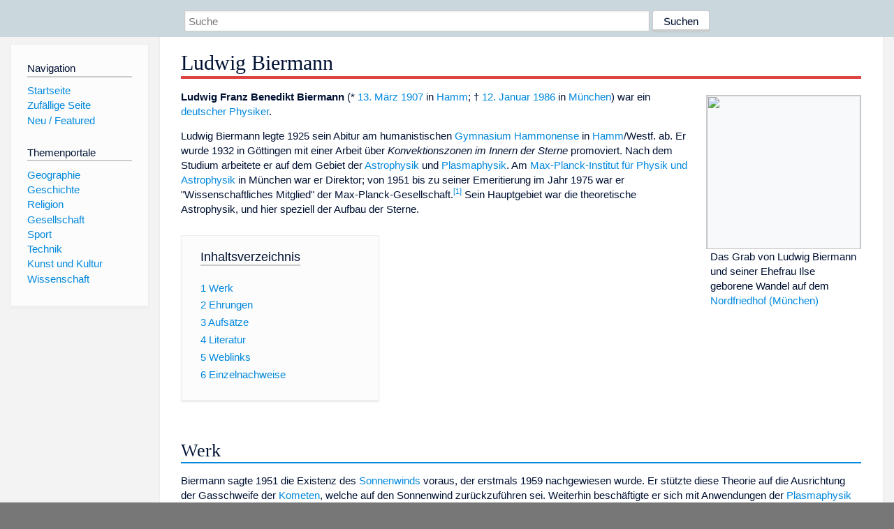

--- FILE ---
content_type: text/html; charset=utf-8
request_url: https://www.dewiki.de/Lexikon/Ludwig_Biermann
body_size: 7924
content:


<!DOCTYPE html>
<html lang="de-DE">
<head>
<!-- <script async src="https://pagead2.googlesyndication.com/pagead/js/adsbygoogle.js?client=ca-pub-6036180823540385" crossorigin="anonymous"></script> -->    <meta charset="utf-8" />
    <meta name="viewport" content="width=device-width, initial-scale=1.0" />
    <meta property="og:type" content="website" />
    <meta property="og:site_name" content="DeWiki" />
    
    
        <link rel="stylesheet" href="/css/site.min.css" />
    
        <link rel="canonical" href="https://dewiki.de/Lexikon/Ludwig_Biermann" />
    <title>DeWiki &gt; Ludwig Biermann</title>
<style>
    .sidebar-right-ad, #mw-related-navigation { display: none; }
    @media screen and (min-width: 1350px) {
        .sidebar-right-ad, #mw-related-navigation {
            display: inline;
        }
    }
    .imagesTable {
        display: table;
        width: 100%;
        border-spacing: 3px
    }

    .imagesTableRow {
        display: table-row
    }

    .imagesTableCell {
        display: table-cell;
        padding: 5px;
        vertical-align: middle
    }

    .imagesTableBody {
        display: table-row-group
    }
.google-revocation-link-placeholder {min-height:600px;}
figure[typeof~="mw:File/Thumb"] > figcaption, figure[typeof~="mw:File/Frame"] > figcaption {display:table-caption;caption-side:bottom;line-height:1.4em;word-break:break-word;text-align:left;padding:0 6px 6px 6px;}
figure[typeof~="mw:File/Thumb"], figure[typeof~="mw:File/Frame"] {display: table;text-align:center;border-collapse:collapse;line-height:0;margin:0.5em 0 1.3em 1.4em;clear:right;float:right;}
figure[typeof~="mw:File/Thumb"], figure[typeof~="mw:File/Frame"] {border: 1px solid #c8ccd1;border-bottom-width: 1px;border-bottom-style: solid;border-bottom-color: rgb(200, 204, 209);border-bottom:0; background-color:#f8f9fa;}

/* desktop-billboard-atf */
@media (min-width: 992px) {
.r89-desktop-billboard-atf {
min-height: 250px;
margin-top: 20px;
margin-bottom: 20px
}
}
/* desktop-billboard-btf */
@media (min-width: 992px) {
.r89-desktop-billboard-btf {
min-height: 250px;
margin-top: 20px;
margin-bottom: 20px
}
}
/* desktop-incontent */
@media (min-width: 992px) {
.r89-desktop-InContent {
min-height: 90px;
margin-top: 20px;
margin-bottom: 20px
}
}
/* mobile-billboard-top */
@media (max-width: 991px) {
.r89-mobile-billboard-top {
min-height: 280px;
margin-top: 20px;
margin-bottom: 20px
}
}
#r89-mobile-billboard-top-home-0-wrapper {
  min-height: 280px !important;
}
/* mobile-rectangle-infinite */
@media (max-width: 991px) {
.r89-mobile-rectangle-infinite {
min-height: 250px;
margin-top: 20px;
margin-bottom: 20px
}
}
/* mobile-rectangle-low */
@media (max-width: 991px) {
.r89-mobile-rectangle-low {
min-height: 250px;
margin-top: 20px;
margin-bottom: 20px
}
}
/* mobile-rectangle-mid */
@media (max-width: 991px) {
.r89-mobile-rectangle-mid {
min-height: 250px;
margin-top: 20px;
margin-bottom: 20px
}
}
/* mobile-rectangle-mid-300x600 */
@media (max-width: 991px) {
.r89-Mobile-Rectangle-Mid-300x600 {
min-height: 600px;
margin-top: 20px;
margin-bottom: 20px
}
}
.urhhinw {font-size: 0.6rem;font-style: italic;display: block;text-align: right;background-color: #ffffff80;line-height: 0.9;}</style>
</head>
<body class="sitedir-ltr">
    
    <div id="mw-wrapper">
        <div id="mw-header-container" style="background: #cad7dd; min-height: 3.5em">
            <div id="mw-header">
                <div id="p-search" style="margin-left:auto;margin-right:auto;text-align:center;max-width:1024px;">
                    <form method="get" action="/Suche">
                        <input style="width:65%" name="q" type="text" placeholder="Suche" />
                        <input style="max-width:25%" type="submit" value="Suchen" />
                    </form>
                </div>
            </div>
        </div>
        <div id="mw-content-container">
            <div id="mw-content-block" class="ts-inner">
                <div id="mw-site-navigation">
                    <div id="site-navigation" class="sidebar-chunk">
                        <h2><span>Navigation</span><div class="pokey"></div></h2>
                        <div class="sidebar-inner">
                            <div role="navigation" id="p-navigation">
 <h3>Navigation</h3>
 <div>
  <ul>
   <li><a href="/" title="Startseite" accesskey="z" ><span>Startseite</span></a></li>
   <li><a href="/Special/Random" title="Zufällige Seite" accesskey="z" rel="nofollow"><span>Zufällige Seite</span></a></li>
  <li><a href="/Artikel/Featured">Neu / Featured</a></li>
  </ul>
 </div>
</div>
<div role="navigation" id="p-themenportale">
 <h3>Themenportale</h3>
 <div>
  <ul>
   <li><a href="/Lexikon/Portal:Geographie" title="Geographie-Portal"><span>Geographie</span></a></li>
   <li><a href="/Lexikon/Portal:Geschichte" title="Geschichte-Portal"><span>Geschichte</span></a></li>
   <li><a href="/Lexikon/Portal:Religion" title="Religion-Portal"><span>Religion</span></a></li>
   <li><a href="/Lexikon/Portal:Gesellschaft" title="Gesellschaft-Portal"><span>Gesellschaft</span></a></li>
   <li><a href="/Lexikon/Portal:Sport" title="Sport-Portal"><span>Sport</span></a></li>
   <li><a href="/Lexikon/Portal:Technik" title= "Technik-Portal"><span>Technik</span></a></li>
   <li><a href="/Lexikon/Portal:Kunst_und_Kultur" title="Kunst-und-Kultur-Portal"><span>Kunst und Kultur</span></a></li>
   <li><a href="/Lexikon/Portal:Wissenschaft" title="Wissenschafts-Portal"><span>Wissenschaft</span></a></ li >
  </ul>
 </div>
</div>
                        </div>
                    </div>
                </div>
                <div id="mw-related-navigation" style="padding-left: 0em;position: sticky;top: 4em;">
<!--<div class="sidebar-right-ad">
 <ins class="adsbygoogle" id="sidebaradwithcookieconsent"
  style="display:block"
  data-ad-client="ca-pub-6036180823540385"
  data-ad-slot="5493494242"
  data-ad-format="auto"
  data-full-width-responsive="true"></ins>
 <script>
 (adsbygoogle = window.adsbygoogle || []).push({ });
 </script>  
</div>-->                </div>
                <div id="mw-content">
                    <div id="content" class="mw-body" role="main">
                        

<div>
    <!-- google_ad_section_start -->
    <h1 id="firstHeading" class="firstHeading"><span class="mw-page-title-main">Ludwig Biermann</span></h1>

<!--<script src="https://tags.refinery89.com/dewikide.js" async></script>
<ins class="adsbygoogle" id="firstadwithcookieconsent"
 style="display:block;height:280px;"
 data-ad-client="ca-pub-6036180823540385"
 data-ad-slot="9334668697"
 data-ad-format="auto"
 data-full-width-responsive="true"></ins> -->
<!-- <script>
 (adsbygoogle = window.adsbygoogle || []).push({ });
</script>
<div class="r89-desktop-billboard-atf"></div>-->

    <div class="mw-content-ltr mw-parser-output" lang=de dir=ltr><figure class=mw-default-size typeof=mw:File/Thumb><a href=/Media/Datei:Grab_Ludwig_Biermann.jpg><img src=//upload.wikimedia.org/wikipedia/commons/thumb/6/6a/Grab_Ludwig_Biermann.jpg/220px-Grab_Ludwig_Biermann.jpg decoding=async width=220 height=220 class=mw-file-element srcset="//upload.wikimedia.org/wikipedia/commons/thumb/6/6a/Grab_Ludwig_Biermann.jpg/330px-Grab_Ludwig_Biermann.jpg 1.5x, //upload.wikimedia.org/wikipedia/commons/thumb/6/6a/Grab_Ludwig_Biermann.jpg/440px-Grab_Ludwig_Biermann.jpg 2x" data-file-width=2992 data-file-height=2992></a><figcaption>Das Grab von Ludwig Biermann und seiner Ehefrau Ilse geborene Wandel auf dem <a href=/Lexikon/Nordfriedhof_(M%c3%bcnchen) title="Nordfriedhof (München)">Nordfriedhof (München)</a></figcaption></figure><p><b>Ludwig Franz Benedikt Biermann</b> (* <a href=/Lexikon/13._M%c3%a4rz title="13. März">13. März</a> <a href=/Lexikon/1907 title=1907>1907</a> in <a href=/Lexikon/Hamm title=Hamm>Hamm</a>; † <a href=/Lexikon/12._Januar title="12. Januar">12. Januar</a> <a href=/Lexikon/1986 title=1986>1986</a> in <a href=/Lexikon/M%c3%bcnchen title=München>München</a>) war ein <a href=/Lexikon/Deutschland title=Deutschland>deutscher</a> <a href=/Lexikon/Physiker title=Physiker>Physiker</a>.<p>Ludwig Biermann legte 1925 sein Abitur am humanistischen <a href=/Lexikon/Gymnasium_Hammonense title="Gymnasium Hammonense">Gymnasium Hammonense</a> in <a href=/Lexikon/Hamm title=Hamm>Hamm</a>/Westf. ab. Er wurde 1932 in Göttingen mit einer Arbeit über <i>Konvektionszonen im Innern der Sterne</i> promoviert. Nach dem Studium arbeitete er auf dem Gebiet der <a href=/Lexikon/Astrophysik title=Astrophysik>Astrophysik</a> und <a href=/Lexikon/Plasmaphysik class=mw-redirect title=Plasmaphysik>Plasmaphysik</a>. Am <a href=/Lexikon/Max-Planck-Institut_f%c3%bcr_Physik title="Max-Planck-Institut für Physik">Max-Planck-Institut für Physik und Astrophysik</a> in München war er Direktor; von 1951 bis zu seiner Emeritierung im Jahr 1975 war er "Wissenschaftliches Mitglied" der Max-Planck-Gesellschaft.<sup id=cite_ref-1 class=reference><a href=#cite_note-1>&#91;1&#93;</a></sup> Sein Hauptgebiet war die theoretische Astrophysik, und hier speziell der Aufbau der Sterne.<div id=toc class=toc role=navigation aria-labelledby=mw-toc-heading><input type=checkbox role=button id=toctogglecheckbox class=toctogglecheckbox style=display:none><div class=toctitle lang=de dir=ltr><h2 id=mw-toc-heading>Inhaltsverzeichnis</h2><span class=toctogglespan><label class=toctogglelabel for=toctogglecheckbox></label></span></div><ul><li class="toclevel-1 tocsection-1"><a href=#Werk><span class=tocnumber>1</span> <span class=toctext>Werk</span></a><li class="toclevel-1 tocsection-2"><a href=#Ehrungen><span class=tocnumber>2</span> <span class=toctext>Ehrungen</span></a><li class="toclevel-1 tocsection-3"><a href=#Aufsätze><span class=tocnumber>3</span> <span class=toctext>Aufsätze</span></a><li class="toclevel-1 tocsection-4"><a href=#Literatur><span class=tocnumber>4</span> <span class=toctext>Literatur</span></a><li class="toclevel-1 tocsection-5"><a href=#Weblinks><span class=tocnumber>5</span> <span class=toctext>Weblinks</span></a><li class="toclevel-1 tocsection-6"><a href=#Einzelnachweise><span class=tocnumber>6</span> <span class=toctext>Einzelnachweise</span></a></ul></div><div class="mw-heading mw-heading2"><h2 id=Werk>Werk</h2></div><p>Biermann sagte 1951 die Existenz des <a href=/Lexikon/Sonnenwind title=Sonnenwind>Sonnenwinds</a> voraus, der erstmals 1959 nachgewiesen wurde. Er stützte diese Theorie auf die Ausrichtung der Gasschweife der <a href=/Lexikon/Komet title=Komet>Kometen</a>, welche auf den Sonnenwind zurückzuführen sei. Weiterhin beschäftigte er sich mit Anwendungen der <a href=/Lexikon/Plasmaphysik class=mw-redirect title=Plasmaphysik>Plasmaphysik</a> und <a href=/Lexikon/Elektrodynamik title=Elektrodynamik>Elektrodynamik</a> auf astrophysikalische Probleme, der Theorie der kontrollierten <a href=/Lexikon/Kernfusion title=Kernfusion>Kernfusion</a> und der <a href=/Lexikon/Kosmische_Strahlung title="Kosmische Strahlung">kosmischen Strahlung</a>.<div class="mw-heading mw-heading2"><h2 id=Ehrungen>Ehrungen</h2></div><p>Biermann wurde am 24. Mai 1943 (dem 400. Todestag von <a href=/Lexikon/Nikolaus_Kopernikus title="Nikolaus Kopernikus">Nikolaus Kopernikus</a>) mit dem <span>Nikolaus-Kopernikus-Preis</span> des <a href=/Lexikon/Institut_f%c3%bcr_Deutsche_Ostarbeit title="Institut für Deutsche Ostarbeit">Instituts für Deutsche Ostarbeit Krakau</a>,<sup id=cite_ref-2 class=reference><a href=#cite_note-2>&#91;2&#93;</a></sup> 1967 mit der <i><a href=/Lexikon/Bruce_Medal title="Bruce Medal">Bruce Medal</a></i>, 1974 mit der <i><a href=/Lexikon/Goldmedaille_der_Royal_Astronomical_Society title="Goldmedaille der Royal Astronomical Society">Goldmedaille der Royal Astronomical Society</a></i> und 1980 mit der <a href=/Lexikon/Karl-Schwarzschild-Medaille title=Karl-Schwarzschild-Medaille>Karl-Schwarzschild-Medaille</a> der <a href=/Lexikon/Astronomische_Gesellschaft title="Astronomische Gesellschaft">Astronomischen Gesellschaft</a> ausgezeichnet. Nach ihm wurde der <a href=/Lexikon/Ludwig-Biermann-F%c3%b6rderpreis title=Ludwig-Biermann-Förderpreis>Ludwig-Biermann-Förderpreis</a> benannt. Der <a href=/Lexikon/Bayerische_Akademie_der_Wissenschaften title="Bayerische Akademie der Wissenschaften">Bayerischen Akademie der Wissenschaften</a> gehörte er ab 1961 als ordentliches Mitglied an.<sup id=cite_ref-3 class=reference><a href=#cite_note-3>&#91;3&#93;</a></sup> Ab 1972 war er gewähltes Mitglied der Gelehrtenakademie <a href=/Lexikon/Leopoldina class=mw-redirect title=Leopoldina>Leopoldina</a>, ab 1976 Mitglied der <a href=/Lexikon/National_Academy_of_Sciences title="National Academy of Sciences">National Academy of Sciences</a>.<div class="mw-heading mw-heading2"><h2 id=Aufsätze><span id=Aufs.C3.A4tze></span>Aufsätze</h2></div><ul><li>Ludwig Biermann, <a href=/Lexikon/Arnulf_Schl%c3%bcter_(Astrophysiker) title="Arnulf Schlüter (Astrophysiker)">Arnulf Schlüter</a>: <i>Über die Göttinger Arbeiten zur kontrollierten thermonuklearen Fusion.</i> in: Mitteilungen aus der Max-Planck-Gesellschaft zur Förderung der Wissenschaften, Heft 3/1957, S. 146–163</ul><div class="mw-heading mw-heading2"><h2 id=Literatur>Literatur</h2></div><ul><li><a href=/Lexikon/Max-Planck-Gesellschaft title=Max-Planck-Gesellschaft>Max-Planck-Gesellschaft</a> (Hrsg.): <i>Ludwig Biermann&#160;: 1907–1986</i>, München&#160;: Generalverwaltung d. Max-Planck-Gesellschaft, Referat Presse- u. Öffentlichkeitsarbeit (1988), Reihe: Max-Planck-Gesellschaft zur Förderung der Wissenschaften: Berichte und Mitteilungen&#160;; H. 88,2.<li><a href=/Lexikon/Richard_Wielebinski title="Richard Wielebinski">Richard Wielebinski</a>: <i>Ludwig Franz Benedikt Biermann: The Doyen of German Post War Astrophysics</i>, in: Journal of Astronomical History and Heritage, 18(3), 277–284(2015) <a rel=nofollow class="external text" href=http://www.narit.or.th/en/files/2015JAHHvol18/2015JAHH...18..277W.pdf>online, PDF</a></ul><div class="mw-heading mw-heading2"><h2 id=Weblinks>Weblinks</h2></div><ul><li><a rel=nofollow class="external text" href="https://portal.dnb.de/opac.htm?method=simpleSearch&amp;query=118851489">Literatur von und über Ludwig Biermann</a> im Katalog der <a href=/Lexikon/Deutsche_Nationalbibliothek title="Deutsche Nationalbibliothek">Deutschen Nationalbibliothek</a><li><a rel=nofollow class="external text" href=http://www.phys-astro.sonoma.edu/BruceMedalists/Biermann/index.html>Biographische Informationen (engl.)</a></ul><div class="mw-heading mw-heading2"><h2 id=Einzelnachweise>Einzelnachweise</h2></div><ol class=references><li id=cite_note-1><span class=mw-cite-backlink><a href=#cite_ref-1>↑</a></span> <span class=reference-text>siehe Kazemi/Henning: Chronik von KWG und MPG, Berlin 2011, Seite 960</span><li id=cite_note-2><span class=mw-cite-backlink><a href=#cite_ref-2>↑</a></span> <span class=reference-text><a rel=nofollow class="external text" href="https://anno.onb.ac.at/cgi-content/anno?apm=0&amp;aid=nwg&amp;datum=19430525&amp;seite=3"><i>Ein Wiener unter den Trägern des Kopernikus-Preises.</i></a>&#32;In:&#160;<i>Neues Wiener Tagblatt</i>, 25. Mai 1943, S. 3 (online bei <a href=/Lexikon/ANNO_%e2%80%93_AustriaN_Newspapers_Online title="ANNO – AustriaN Newspapers Online">ANNO</a>).<span style=display:none><span>Vorlage:ANNO/Wartung/nwg</span></span></span><li id=cite_note-3><span class=mw-cite-backlink><a href=#cite_ref-3>↑</a></span> <span class=reference-text>Mitgliedseintrag von <i><a rel=nofollow class="external text" href="https://badw.de/data/footer-navigation/personentreffer.html?tx_badwdb_badwperson%5Bper_id%5D=225&amp;tx_badwdb_badwperson%5BpartialType%5D=BADWPersonDetailsPartial&amp;tx_badwdb_badwperson%5BmemberType%5D=&amp;tx_badwdb_badwperson%5Baction%5D=show&amp;tx_badwdb_badwperson%5Bcontroller%5D=BADWPerson">Ludwig F.B. Biermann</a></i>&#32;(mit Link zu einem Nachruf)&#32;bei der <a href=/Lexikon/Bayerische_Akademie_der_Wissenschaften title="Bayerische Akademie der Wissenschaften">Bayerischen Akademie der Wissenschaften</a>, abgerufen am 2. Januar 2017.</span></ol><div class="hintergrundfarbe1 rahmenfarbe1 navigation-not-searchable normdaten-typ-p" style=border-style:solid;border-width:1px;clear:left;margin-bottom:1em;margin-top:1em;padding:0.25em;overflow:hidden;word-break:break-word;word-wrap:break-word id=normdaten><div style=display:table-cell;vertical-align:middle;width:100%><div>Normdaten&#160;(Person): <a href=/Lexikon/Gemeinsame_Normdatei title="Gemeinsame Normdatei">GND</a>: <span class=plainlinks-print><a rel=nofollow class="external text" href=https://d-nb.info/gnd/118851489>118851489</a></span> &#124; <a href=/Lexikon/Library_of_Congress_Control_Number title="Library of Congress Control Number">LCCN</a>: <span class=plainlinks-print><a rel=nofollow class="external text" href=https://lccn.loc.gov/n88189572>n88189572</a></span> &#124; <a href=/Lexikon/Virtual_International_Authority_File title="Virtual International Authority File">VIAF</a>: <span class=plainlinks-print><a rel=nofollow class="external text" href="https://viaf.org/viaf/37713722/">37713722</a></span> &#124; <span class=metadata></span></div></div></div><table class="metadata rahmenfarbe1" id=Vorlage_Personendaten style=border-style:solid;margin-top:20px><tbody><tr><th colspan=2><span>Personendaten</span><tr><td style=color:#aaa>NAME<td style=font-weight:bold>Biermann, Ludwig<tr><td style=color:#aaa>ALTERNATIVNAMEN<td>Biermann, Ludwig Franz Benedikt (vollständiger Name)<tr><td style=color:#aaa>KURZBESCHREIBUNG<td>deutscher Physiker<tr><td style=color:#aaa>GEBURTSDATUM<td>13. März 1907<tr><td style=color:#aaa>GEBURTSORT<td><a href=/Lexikon/Hamm title=Hamm>Hamm</a><tr><td style=color:#aaa>STERBEDATUM<td>12. Januar 1986<tr><td style=color:#aaa>STERBEORT<td><a href=/Lexikon/M%c3%bcnchen title=München>München</a></table></div>



    <!-- google_ad_section_end -->

        <h2 style="clear:both;"><span class="mw-headline" id="images">Auf dieser Seite verwendete Medien</span></h2>
        <div>
            <div class="imagesTable">
                <div class="imagesTableBody">
                        <div class="imagesTableRow" id="thumb-0">
                            <div class="imagesTableCell" style="background-color:#eee; text-align: center;"><a href="/Media/Datei:Grab_Ludwig_Biermann.jpg"><img style="max-width: 125px; max-height: 150px; min-width: 60px;" src="https://upload.wikimedia.org/wikipedia/commons/thumb/6/6a/Grab_Ludwig_Biermann.jpg/125px-Grab_Ludwig_Biermann.jpg" /></a></div>
                            <div class="imagesTableCell" style="background-color:#eee">
                                <a href="/Media/Datei:Grab_Ludwig_Biermann.jpg">
                                    <b>Grab Ludwig Biermann.jpg</b>
                                </a>

                                         <br /><b>Autor/Urheber:</b> <a href="//commons.wikimedia.org/w/index.php?title=User:Harvey_Kneeslapper&amp;action=edit&amp;redlink=1" class="new" title="User:Harvey Kneeslapper (page does not exist)">Harvey Kneeslapper</a>,
                                        <b>Lizenz:</b> <a href="https://creativecommons.org/licenses/by-sa/4.0">CC BY-SA 4.0</a>
                                    <br />Das Grab des deutschen Physikers Ludwig Biermann  und seiner Ehefrau Ilse geborene Wandel auf dem Nordfriedhof München.                            </div>
                        </div>
                </div>
            </div>
        </div>
<!-- <ins class="adsbygoogle"
 style="display:block;margin-top:15px;"
 data-ad-client="ca-pub-6036180823540385"
 data-ad-slot="8154637989"
 data-ad-format="auto"
 data-full-width-responsive="true"></ins>
<script>
 (adsbygoogle = window.adsbygoogle || []).push({ });
</script> --></div>
                    </div>
                </div>
            </div>
        </div>
        <div id="mw-footer-container">
            <div id="mw-footer" class="ts-inner">
                <div id="footer-bottom" role="contentinfo">
                    <div style="text-align: center">
                            <p>
                                Lizenz für Texte auf dieser Seite: <a href="https://creativecommons.org/licenses/by-sa/3.0/legalcode" style="text-decoration:underline;color:#CCCCFF;">CC-BY-SA 3.0 Unported</a>.
                            </p>                            
                            <p>
                                <small>Der original-Artikel ist <a href='https://de.wikipedia.org/wiki/Ludwig_Biermann' style='text-decoration: underline; color: #CCCCFF;'>hier</a> abrufbar. <a href='https://de.wikipedia.org/w/index.php?action=history&title=Ludwig_Biermann' style='text-decoration: underline; color: #CCCCFF;'>Hier</a> finden Sie Informationen zu den Autoren des Artikels. An Bildern wurden keine Veränderungen vorgenommen - diese werden aber in der Regel wie bei der ursprünglichen Quelle des Artikels verkleinert, d.h. als Vorschaubilder angezeigt. Klicken Sie auf ein Bild für weitere Informationen zum Urheber und zur Lizenz. Die vorgenommenen Änderungen am Artikel können Sie <a href='/Diff/Of/5e9154a7d33924728c20387a' style='text-decoration: underline; color: #CCCCFF;' rel="nofollow">hier</a> einsehen.</small>
                            </p>
                        <p><b><a href='/Projekt/Impressum'>Impressum</a> &nbsp;-&nbsp; <a href='/Projekt/Datenschutz'>Datenschutzerklärung</a></b></p>
                        
                    </div>
                    <div class="visualClear"></div>
                </div>
            </div>
        </div>
    </div>
    <script>
  var _paq = window._paq = window._paq || [];
  _paq.push(["setDomains", ["*.dewiki.de"]]);
  _paq.push(["disableCookies"]);
  _paq.push(['trackPageView']);
  _paq.push(['enableLinkTracking']);
  (function() {
    var u="//datenschutzfreundliche-statistiken.de/m/";
    _paq.push(['setTrackerUrl', u+'m.php']);
    _paq.push(['setSiteId', '4']);
    var d=document, g=d.createElement('script'), s=d.getElementsByTagName('script')[0];
    g.async=true; g.src=u+'m.js'; s.parentNode.insertBefore(g,s);
  })();
</script>
<noscript><img referrerpolicy="no-referrer-when-downgrade" src="//datenschutzfreundliche-statistiken.de/m/m.php?idsite=4&amp;rec=1" style="border:0;" alt="" /></noscript>
</body>
</html>
